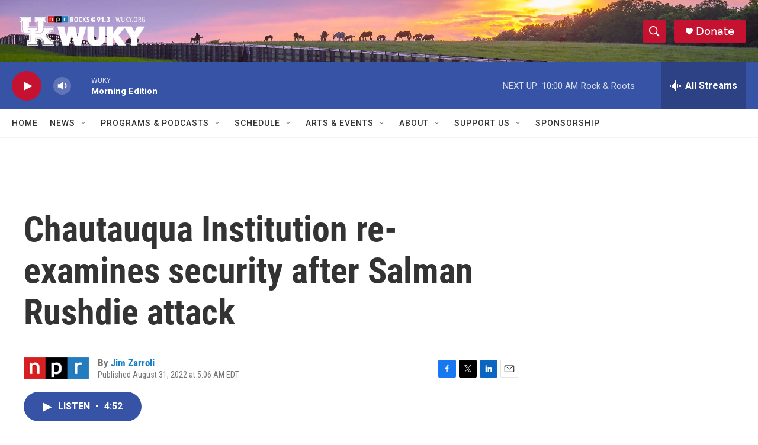

--- FILE ---
content_type: text/html; charset=utf-8
request_url: https://www.google.com/recaptcha/api2/aframe
body_size: 268
content:
<!DOCTYPE HTML><html><head><meta http-equiv="content-type" content="text/html; charset=UTF-8"></head><body><script nonce="mP_hblUHHu3HMnKBAaRZpw">/** Anti-fraud and anti-abuse applications only. See google.com/recaptcha */ try{var clients={'sodar':'https://pagead2.googlesyndication.com/pagead/sodar?'};window.addEventListener("message",function(a){try{if(a.source===window.parent){var b=JSON.parse(a.data);var c=clients[b['id']];if(c){var d=document.createElement('img');d.src=c+b['params']+'&rc='+(localStorage.getItem("rc::a")?sessionStorage.getItem("rc::b"):"");window.document.body.appendChild(d);sessionStorage.setItem("rc::e",parseInt(sessionStorage.getItem("rc::e")||0)+1);localStorage.setItem("rc::h",'1769604741884');}}}catch(b){}});window.parent.postMessage("_grecaptcha_ready", "*");}catch(b){}</script></body></html>